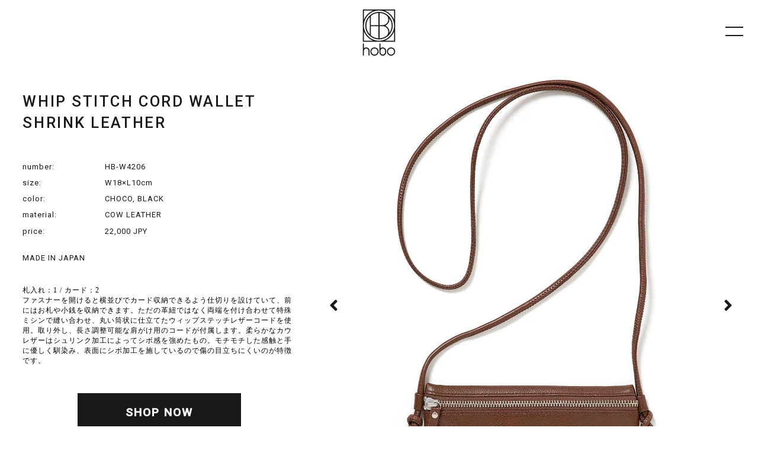

--- FILE ---
content_type: text/html; charset=UTF-8
request_url: https://thathobo.com/whip-stitch-cord-wallet-shrink-leather/
body_size: 7916
content:
<!doctype html>
<html lang="ja">
<head>
	<meta charset="UTF-8" />
	<meta name="viewport" content="width=device-width,initial-scale=1.0,minimum-scale=1.0">
	<meta name="keywords" content="hobo , ホーボー , HOBO , bag , BAG , バッグ , vendor , ベンダー , 中目黒">
	<meta name="description" content="バッグをはじめとする実用的なイクイップメント(装備)と、ブレスレットやリングに代表される装飾的アクセサリー(装身具)。hobo は、相反する二つの性格を併せ持つ東京発のブランドです。">

	<meta name="msapplication-TileColor" content="#ffffff">
	<meta name="msapplication-TileImage" content="https://thathobo.com/wpnew/wp-content/themes/hobo/img/favicons/mstile-144x144.png">
	<link rel="shortcut icon" type="image/vnd.microsoft.icon" href="https://thathobo.com/wpnew/wp-content/themes/hobo/img/favicons/favicon.ico">
	<link rel="icon" type="image/vnd.microsoft.icon" href="https://thathobo.com/wpnew/wp-content/themes/hobo/img/favicons/favicon.ico">
	<link rel="apple-touch-icon" sizes="57x57" href="https://thathobo.com/wpnew/wp-content/themes/hobo/img/favicons/apple-touch-icon-57x57.png">
	<link rel="apple-touch-icon" sizes="60x60" href="https://thathobo.com/wpnew/wp-content/themes/hobo/img/favicons/apple-touch-icon-60x60.png">
	<link rel="apple-touch-icon" sizes="72x72" href="https://thathobo.com/wpnew/wp-content/themes/hobo/img/favicons/apple-touch-icon-72x72.png">
	<link rel="apple-touch-icon" sizes="76x76" href="https://thathobo.com/wpnew/wp-content/themes/hobo/img/favicons/apple-touch-icon-76x76.png">
	<link rel="apple-touch-icon" sizes="114x114" href="https://thathobo.com/wpnew/wp-content/themes/hobo/img/favicons/apple-touch-icon-114x114.png">
	<link rel="apple-touch-icon" sizes="120x120" href="https://thathobo.com/wpnew/wp-content/themes/hobo/img/favicons/apple-touch-icon-120x120.png">
	<link rel="apple-touch-icon" sizes="144x144" href="https://thathobo.com/wpnew/wp-content/themes/hobo/img/favicons/apple-touch-icon-144x144.png">
	<link rel="apple-touch-icon" sizes="152x152" href="https://thathobo.com/wpnew/wp-content/themes/hobo/img/favicons/apple-touch-icon-152x152.png">
	<link rel="apple-touch-icon" sizes="180x180" href="https://thathobo.com/wpnew/wp-content/themes/hobo/img/favicons/apple-touch-icon-180x180.png">
	<link rel="icon" type="image/png" sizes="36x36" href="https://thathobo.com/wpnew/wp-content/themes/hobo/img/favicons/android-chrome-36x36.png">
	<link rel="icon" type="image/png" sizes="48x48" href="https://thathobo.com/wpnew/wp-content/themes/hobo/img/favicons/android-chrome-48x48.png">
	<link rel="icon" type="image/png" sizes="72x72" href="https://thathobo.com/wpnew/wp-content/themes/hobo/img/favicons/android-chrome-72x72.png">
	<link rel="icon" type="image/png" sizes="96x96" href="https://thathobo.com/wpnew/wp-content/themes/hobo/img/favicons/android-chrome-96x96.png">
	<link rel="icon" type="image/png" sizes="128x128" href="https://thathobo.com/wpnew/wp-content/themes/hobo/img/favicons/android-chrome-128x128.png">
	<link rel="icon" type="image/png" sizes="144x144" href="https://thathobo.com/wpnew/wp-content/themes/hobo/img/favicons/android-chrome-144x144.png">
	<link rel="icon" type="image/png" sizes="152x152" href="https://thathobo.com/wpnew/wp-content/themes/hobo/img/favicons/android-chrome-152x152.png">
	<link rel="icon" type="image/png" sizes="192x192" href="https://thathobo.com/wpnew/wp-content/themes/hobo/img/favicons/android-chrome-192x192.png">
	<link rel="icon" type="image/png" sizes="256x256" href="https://thathobo.com/wpnew/wp-content/themes/hobo/img/favicons/android-chrome-256x256.png">
	<link rel="icon" type="image/png" sizes="384x384" href="https://thathobo.com/wpnew/wp-content/themes/hobo/img/favicons/android-chrome-384x384.png">
	<link rel="icon" type="image/png" sizes="512x512" href="https://thathobo.com/wpnew/wp-content/themes/hobo/img/favicons/android-chrome-512x512.png">
	<link rel="icon" type="image/png" sizes="36x36" href="https://thathobo.com/wpnew/wp-content/themes/hobo/img/favicons/icon-36x36.png">
	<link rel="icon" type="image/png" sizes="48x48" href="https://thathobo.com/wpnew/wp-content/themes/hobo/img/favicons/icon-48x48.png">
	<link rel="icon" type="image/png" sizes="72x72" href="https://thathobo.com/wpnew/wp-content/themes/hobo/img/favicons/icon-72x72.png">
	<link rel="icon" type="image/png" sizes="96x96" href="https://thathobo.com/wpnew/wp-content/themes/hobo/img/favicons/icon-96x96.png">
	<link rel="icon" type="image/png" sizes="128x128" href="https://thathobo.com/wpnew/wp-content/themes/hobo/img/favicons/icon-128x128.png">
	<link rel="icon" type="image/png" sizes="144x144" href="https://thathobo.com/wpnew/wp-content/themes/hobo/img/favicons/icon-144x144.png">
	<link rel="icon" type="image/png" sizes="152x152" href="https://thathobo.com/wpnew/wp-content/themes/hobo/img/favicons/icon-152x152.png">
	<link rel="icon" type="image/png" sizes="160x160" href="https://thathobo.com/wpnew/wp-content/themes/hobo/img/favicons/icon-160x160.png">
	<link rel="icon" type="image/png" sizes="192x192" href="https://thathobo.com/wpnew/wp-content/themes/hobo/img/favicons/icon-192x192.png">
	<link rel="icon" type="image/png" sizes="196x196" href="https://thathobo.com/wpnew/wp-content/themes/hobo/img/favicons/icon-196x196.png">
	<link rel="icon" type="image/png" sizes="256x256" href="https://thathobo.com/wpnew/wp-content/themes/hobo/img/favicons/icon-256x256.png">
	<link rel="icon" type="image/png" sizes="384x384" href="https://thathobo.com/wpnew/wp-content/themes/hobo/img/favicons/icon-384x384.png">
	<link rel="icon" type="image/png" sizes="512x512" href="https://thathobo.com/wpnew/wp-content/themes/hobo/img/favicons/icon-512x512.png">
	<link rel="icon" type="image/png" sizes="16x16" href="https://thathobo.com/wpnew/wp-content/themes/hobo/img/favicons/icon-16x16.png">
	<link rel="icon" type="image/png" sizes="24x24" href="https://thathobo.com/wpnew/wp-content/themes/hobo/img/favicons/icon-24x24.png">
	<link rel="icon" type="image/png" sizes="32x32" href="https://thathobo.com/wpnew/wp-content/themes/hobo/img/favicons/icon-32x32.png">

	<link rel="stylesheet" type="text/css" href="https://thathobo.com/wpnew/wp-content/themes/hobo/css/normalize.css" />
	<link rel="stylesheet" href="https://use.fontawesome.com/releases/v5.3.1/css/all.css" integrity="sha384-mzrmE5qonljUremFsqc01SB46JvROS7bZs3IO2EmfFsd15uHvIt+Y8vEf7N7fWAU" crossorigin="anonymous">
	<link rel="stylesheet" type="text/css" href="https://thathobo.com/wpnew/wp-content/themes/hobo/css/component.css" />
	<link rel="stylesheet" href="https://thathobo.com/wpnew/wp-content/themes/hobo/js/lib/anime/css/animsition.min.css">
	<link rel="stylesheet" href="https://thathobo.com/wpnew/wp-content/themes/hobo/style.css?1748615525" type="text/css" />

	<script src="https://ajax.googleapis.com/ajax/libs/jquery/1.12.4/jquery.min.js"></script>
	<script type="text/javascript" src="https://thathobo.com/wpnew/wp-content/themes/hobo/js/scrolltopcontrol.js"></script>
	<script type="text/javascript" src="https://thathobo.com/wpnew/wp-content/themes/hobo/js/jquery.tile.min.js"></script>

	<script type="text/javascript" src="https://thathobo.com/wpnew/wp-content/themes/hobo/js/imagesloaded.pkgd.min.js"></script>
	<script src="https://thathobo.com/wpnew/wp-content/themes/hobo/js/lib/anime/js/animsition.min.js"></script>
	<script type="text/javascript">
	$(function(){
		$(".animsition").animsition({
		inClass:'fade-in',
		outClass:'fade-out',
		inDuration:1500,
		outDuration:800,
		linkElement:'.animsition-link',
		loading:true,
		loadingParentElement:'body',
		loadingClass:'animsition-loading',
		unSupportCss:[ 'animation-duration','-webkit-animation-duration','-o-animation-duration'],
		overlay:false,
		overlayClass:'animsition-overlay-slide',
		overlayParentElement:'body'
		});
	});
	</script>
	<title>WHIP STITCH CORD WALLET SHRINK LEATHER | hobo</title>
<link href="https://thathobo.com/wpnew/wp-content/themes/hobo/js/bxslider/jquery.bxslider.css" rel="stylesheet">
<script src="https://thathobo.com/wpnew/wp-content/themes/hobo/js/bxslider/jquery.bxslider.min.js"></script>
<script type="text/javascript">
	$(window).on("load", function(){
		var sliderImg = $('.bxslider li').length;
		if(sliderImg > 1){
			$('.bxslider').bxSlider({
				mode: 'horizontal',
				pager: false,
			});
		}
	});
	$(window).on("load , resize , ready", function(){
		var w = $(window).width();
		var h = $(window).height();
		var eximg2020 = $("#hobo_main_product_exclusive_2020 img").height();
		$extxt2020 = $("#hobo_main_product_exclusive_2020 .hobo_main_product_txt_2020");
		var extxthi2020 = $("#hobo_main_product_exclusive_2020 .hobo_main_product_txt_2020").height();
		$extxt2020.css({'top' : (eximg2020 - extxthi2020)/2 + 'px' });
	});
</script>
	<meta name='robots' content='max-image-preview:large' />
<link rel="alternate" type="application/rss+xml" title="hobo &raquo; WHIP STITCH CORD WALLET SHRINK LEATHER のコメントのフィード" href="https://thathobo.com/whip-stitch-cord-wallet-shrink-leather/feed/" />
<link rel="alternate" title="oEmbed (JSON)" type="application/json+oembed" href="https://thathobo.com/wp-json/oembed/1.0/embed?url=https%3A%2F%2Fthathobo.com%2Fwhip-stitch-cord-wallet-shrink-leather%2F" />
<link rel="alternate" title="oEmbed (XML)" type="text/xml+oembed" href="https://thathobo.com/wp-json/oembed/1.0/embed?url=https%3A%2F%2Fthathobo.com%2Fwhip-stitch-cord-wallet-shrink-leather%2F&#038;format=xml" />
<style id='wp-img-auto-sizes-contain-inline-css' type='text/css'>
img:is([sizes=auto i],[sizes^="auto," i]){contain-intrinsic-size:3000px 1500px}
/*# sourceURL=wp-img-auto-sizes-contain-inline-css */
</style>
<style id='wp-emoji-styles-inline-css' type='text/css'>

	img.wp-smiley, img.emoji {
		display: inline !important;
		border: none !important;
		box-shadow: none !important;
		height: 1em !important;
		width: 1em !important;
		margin: 0 0.07em !important;
		vertical-align: -0.1em !important;
		background: none !important;
		padding: 0 !important;
	}
/*# sourceURL=wp-emoji-styles-inline-css */
</style>
<style id='wp-block-library-inline-css' type='text/css'>
:root{--wp-block-synced-color:#7a00df;--wp-block-synced-color--rgb:122,0,223;--wp-bound-block-color:var(--wp-block-synced-color);--wp-editor-canvas-background:#ddd;--wp-admin-theme-color:#007cba;--wp-admin-theme-color--rgb:0,124,186;--wp-admin-theme-color-darker-10:#006ba1;--wp-admin-theme-color-darker-10--rgb:0,107,160.5;--wp-admin-theme-color-darker-20:#005a87;--wp-admin-theme-color-darker-20--rgb:0,90,135;--wp-admin-border-width-focus:2px}@media (min-resolution:192dpi){:root{--wp-admin-border-width-focus:1.5px}}.wp-element-button{cursor:pointer}:root .has-very-light-gray-background-color{background-color:#eee}:root .has-very-dark-gray-background-color{background-color:#313131}:root .has-very-light-gray-color{color:#eee}:root .has-very-dark-gray-color{color:#313131}:root .has-vivid-green-cyan-to-vivid-cyan-blue-gradient-background{background:linear-gradient(135deg,#00d084,#0693e3)}:root .has-purple-crush-gradient-background{background:linear-gradient(135deg,#34e2e4,#4721fb 50%,#ab1dfe)}:root .has-hazy-dawn-gradient-background{background:linear-gradient(135deg,#faaca8,#dad0ec)}:root .has-subdued-olive-gradient-background{background:linear-gradient(135deg,#fafae1,#67a671)}:root .has-atomic-cream-gradient-background{background:linear-gradient(135deg,#fdd79a,#004a59)}:root .has-nightshade-gradient-background{background:linear-gradient(135deg,#330968,#31cdcf)}:root .has-midnight-gradient-background{background:linear-gradient(135deg,#020381,#2874fc)}:root{--wp--preset--font-size--normal:16px;--wp--preset--font-size--huge:42px}.has-regular-font-size{font-size:1em}.has-larger-font-size{font-size:2.625em}.has-normal-font-size{font-size:var(--wp--preset--font-size--normal)}.has-huge-font-size{font-size:var(--wp--preset--font-size--huge)}.has-text-align-center{text-align:center}.has-text-align-left{text-align:left}.has-text-align-right{text-align:right}.has-fit-text{white-space:nowrap!important}#end-resizable-editor-section{display:none}.aligncenter{clear:both}.items-justified-left{justify-content:flex-start}.items-justified-center{justify-content:center}.items-justified-right{justify-content:flex-end}.items-justified-space-between{justify-content:space-between}.screen-reader-text{border:0;clip-path:inset(50%);height:1px;margin:-1px;overflow:hidden;padding:0;position:absolute;width:1px;word-wrap:normal!important}.screen-reader-text:focus{background-color:#ddd;clip-path:none;color:#444;display:block;font-size:1em;height:auto;left:5px;line-height:normal;padding:15px 23px 14px;text-decoration:none;top:5px;width:auto;z-index:100000}html :where(.has-border-color){border-style:solid}html :where([style*=border-top-color]){border-top-style:solid}html :where([style*=border-right-color]){border-right-style:solid}html :where([style*=border-bottom-color]){border-bottom-style:solid}html :where([style*=border-left-color]){border-left-style:solid}html :where([style*=border-width]){border-style:solid}html :where([style*=border-top-width]){border-top-style:solid}html :where([style*=border-right-width]){border-right-style:solid}html :where([style*=border-bottom-width]){border-bottom-style:solid}html :where([style*=border-left-width]){border-left-style:solid}html :where(img[class*=wp-image-]){height:auto;max-width:100%}:where(figure){margin:0 0 1em}html :where(.is-position-sticky){--wp-admin--admin-bar--position-offset:var(--wp-admin--admin-bar--height,0px)}@media screen and (max-width:600px){html :where(.is-position-sticky){--wp-admin--admin-bar--position-offset:0px}}

/*# sourceURL=wp-block-library-inline-css */
</style>
<style id='classic-theme-styles-inline-css' type='text/css'>
/*! This file is auto-generated */
.wp-block-button__link{color:#fff;background-color:#32373c;border-radius:9999px;box-shadow:none;text-decoration:none;padding:calc(.667em + 2px) calc(1.333em + 2px);font-size:1.125em}.wp-block-file__button{background:#32373c;color:#fff;text-decoration:none}
/*# sourceURL=/wp-includes/css/classic-themes.min.css */
</style>
<link rel='stylesheet' id='contact-form-7-css' href='https://thathobo.com/wpnew/wp-content/plugins/contact-form-7/includes/css/styles.css?ver=6.1.4' type='text/css' media='all' />
<link rel="https://api.w.org/" href="https://thathobo.com/wp-json/" /><link rel="alternate" title="JSON" type="application/json" href="https://thathobo.com/wp-json/wp/v2/posts/5897" /><link rel="EditURI" type="application/rsd+xml" title="RSD" href="https://thathobo.com/wpnew/xmlrpc.php?rsd" />
<meta name="generator" content="WordPress 6.9" />
<link rel="canonical" href="https://thathobo.com/whip-stitch-cord-wallet-shrink-leather/" />
<link rel='shortlink' href='https://thathobo.com/?p=5897' />
</head>
<body>
<article id="allContentsWrapper" class="clearfix">
	<link rel="stylesheet" type="text/css" href="https://thathobo.com/wpnew/wp-content/themes/hobo/css/2020.css" />
<script>
(function($) {
	$(function () {
		$('#hobo_menu_toggle').on('click', function() {
			$('body').toggleClass('open');
		});
	});
$(function(){
	$('.hobo_menu_accordion p').click(function(){
		$(this).next('.hobo_menu_accordion .hobo_menu_inner').slideToggle();
		$('.hobo_menu_accordion p').not($(this)).next('.hobo_menu_accordion .hobo_menu_inner').slideUp();
	});
});
})(jQuery);
</script>
<div class="menuWrapper clearfix">
<header>
<article id="hobo_menu">
	<h1 class="logos">
		<a href="https://thathobo.com" class="logoimg">
			<img src="https://thathobo.com/wpnew/wp-content/themes/hobo/img/logo2021.svg" alt="hobo" id="logoimg2021" />
		</a>
	</h1>

	<div id="hobo_menu_toggle">
		<div class="hobo_menu_toggle2021">
			<span></span>
			<span></span>
		</div>
	</div>

	<div id="hobo_menu_gloval">
		<nav>
			<ul>
				<li><a href="https://thathobo.com/about/">ABOUT</a></li>
				<li><a href="https://thathobo.com/topics/">TOPICS</a></li>
				<li><a href="https://thathobo.com/fullcollection/">FULL COLLECTION</a></li>
				<li class="hobo_menu_accordion">
					<p>BAGS</p>
					<ul class="hobo_menu_inner">
						<li><a href="https://thathobo.com/bags/pigsuede/">PIG SUEDE</a></li>
						<li><a href="https://thathobo.com/bags/deerleather/">DEER LEATHER</a></li>
						<li><a href="https://thathobo.com/bags/nylonoxfordonibegiedyed/">NYLON OXFORD ONIBEGIE DYED</a></li>
						<li><a href="https://thathobo.com/bags/nylonoxfordcordura/">NYLON OXFORD CORDURA</a></li>
						<li><a href="https://thathobo.com/bags/nylonripstop/">NYLON RIPSTOP</a></li>
						<li><a href="https://thathobo.com/bags/cottonduckcanvas/">COTTON DUCK CANVAS</a></li>
					</ul>
				</li>
				<li class="hobo_menu_accordion">
					<p>ACCESSORIES</p>
					<ul class="hobo_menu_inner">
						<li><a href="https://thathobo.com/accessories/">ACCESSORIES</a></li>
						<li><a href="https://thathobo.com/wallets/">WALLETS</a></li>
						<li><a href="https://thathobo.com/footwear/">FOOTWEAR</a></li>
						<li><a href="https://thathobo.com/others/">OTHERS</a></li>
					</ul>
				</li>
				<li><a href="https://thathobo.com/apparel/">APPAREL</a></li>
				<li><a href="https://thathobo.com/collaboration/">COLLABORATION</a></li>
				<li class="hobo_menu_accordion">
					<p>ARCHIVE</p>
					<ul class="hobo_menu_inner">
						<li><a href="https://thathobo.com/archive/autumnwinter2025/">AUTUMN / WINTER 25 COLLECTION</a></li>
						<li><a href="https://thathobo.com/archive/springsummer2025/">SPRING / SUMMER 25 COLLECTION</a></li>
						<li><a href="https://thathobo.com/archive/autumnwinter2024/">AUTUMN / WINTER 24 COLLECTION</a></li>
						<li><a href="https://thathobo.com/archive/winter23spring24/">WINTER HOLIDAY23 - SPRING24 COLLECTION</a></li>
						<li><a href="https://thathobo.com/archive/autumn23/">AUTUMN23 COLLECTION</a></li>
						<li><a href="https://thathobo.com/archive/summer23/">SUMMER23 COLLECTION</a></li>
						<li><a href="https://thathobo.com/archive/spring23/">SPRING23 COLLECTION</a></li>
						<li><a href="https://thathobo.com/archive/autumn22/">AUTUMN22 COLLECTION</a></li>
						<li><a href="https://thathobo.com/archive/summer22/">SUMMER22 COLLECTION</a></li>
						<li><a href="https://thathobo.com/archive/spring22/">SPRING22 COLLECTION</a></li>
						<li><a href="https://thathobo.com/archive/winter21/">WINTER21 COLLECTION</a></li>
						<li><a href="https://thathobo.com/archive/autumn21/">AUTMUN21 COLLECTION</a></li>
						<li><a href="https://thathobo.com/archive/ss21/">SS21 COLLECTION</a></li>
						<li><a href="https://thathobo.com/archive/aw20/">AW20 COLLECTION</a></li>
						<li><a href="https://thathobo.com/archive/ss20/">SS20 COLLECTION</a></li>
					</ul>
				</li>
				<li><a href="https://thathobo.com/stockist/">STOCKIST</a></li>
				<li><a href="mailto:service@thathobo.com">CONTACT</a></li>
			</ul>
		</nav>
	</div>
</article>
</header>
</div><article id="contentWrapper" class="animsition clearfix">
	<section id="hobo_product_detail" class="clearfix">
				<section id="hobo_product_detail_img">
			<ul class="bxslider">
								<li><img src="https://thathobo.com/wpnew/wp-content/uploads/2023/09/HB-W4206_01.jpg" /></li>
								<li><img src="https://thathobo.com/wpnew/wp-content/uploads/2023/09/HB-W4206_02.jpg" /></li>
								<li><img src="https://thathobo.com/wpnew/wp-content/uploads/2023/09/HB-W4206_03.jpg" /></li>
								<li><img src="https://thathobo.com/wpnew/wp-content/uploads/2023/09/HB-W4206_04.jpg" /></li>
								<li><img src="https://thathobo.com/wpnew/wp-content/uploads/2023/09/HB-W4206_05.jpg" /></li>
							</ul>
		</section>
		<section id="hobo_product_detail_txt">
			<h1>WHIP STITCH CORD WALLET SHRINK LEATHER</h1>
			<dl class="clearfix">
				<dt>number:</dt><dd>HB-W4206</dd>
				<dt>size:</dt><dd>W18×L10cm</dd>
				<dt>color:</dt><dd>CHOCO, BLACK</dd>
				<dt>material:</dt><dd>COW LEATHER</dd>
				<dt>price:</dt><dd>22,000 JPY</dd>
			</dl>
			<p>MADE IN JAPAN</p>
			<p class="hobo_product_detail_txt_txt"><p class="p1" style="margin: 0px; font-variant-numeric: normal; font-variant-east-asian: normal; font-variant-alternates: normal; font-kerning: auto; font-optical-sizing: auto; font-feature-settings: normal; font-variation-settings: normal; font-stretch: normal; font-size: 12px; line-height: normal; font-family: 'Hiragino Sans'; color: #000000;"><span class="s1" style="font-kerning: none;">札入れ：1 / カード：2</span></p>
<p class="p1" style="margin: 0px; font-variant-numeric: normal; font-variant-east-asian: normal; font-variant-alternates: normal; font-kerning: auto; font-optical-sizing: auto; font-feature-settings: normal; font-variation-settings: normal; font-stretch: normal; font-size: 12px; line-height: normal; font-family: 'Hiragino Sans'; color: #000000;"><span class="s1" style="font-kerning: none;">ファスナーを開けると横並びでカード収納できるよう仕切りを設けていて、前にはお札や小銭を収納できます。ただの革紐ではなく両端を付け合わせて特殊ミシンで縫い合わせ、丸い筒状に仕立てたウィップステッチレザーコードを使用。取り外し、長さ調整可能な肩がけ用のコードが付属します。柔らかなカウレザーはシュリンク加工によってシボ感を強めたもの。モチモチした感触と手に優しく馴染み、表面にシボ加工を施しているので傷の目立ちにくいのが特徴です。</span></p>
</p>
							<a href="https://coverchord.com/products/VHB-W4206" target="_blank">SHOP NOW</a>
					</section>
			</section>
		<h1 class="hobo_title_2020">Other WALLETS</h1>
	<section id="hobo_product_all_list">
	<ul class="clearfix">
				<li>
			<a href="https://thathobo.com/compact-wallet-horse-leather-2/">
			<img width="1200" height="1500" src="https://thathobo.com/wpnew/wp-content/uploads/2025/12/HB-W4701_DK_BROWN_01_jpg.jpg" class="attachment-post-thumbnail size-post-thumbnail wp-post-image" alt="" decoding="async" loading="lazy" srcset="https://thathobo.com/wpnew/wp-content/uploads/2025/12/HB-W4701_DK_BROWN_01_jpg.jpg 1200w, https://thathobo.com/wpnew/wp-content/uploads/2025/12/HB-W4701_DK_BROWN_01_jpg-240x300.jpg 240w, https://thathobo.com/wpnew/wp-content/uploads/2025/12/HB-W4701_DK_BROWN_01_jpg-819x1024.jpg 819w, https://thathobo.com/wpnew/wp-content/uploads/2025/12/HB-W4701_DK_BROWN_01_jpg-768x960.jpg 768w" sizes="auto, (max-width: 1200px) 100vw, 1200px" />				<dl class="hobo_product_all_title">
					<dt>COMPACT WALLET HORSE LEATHER</dt>
					<dd>24,000 JPY</dd>
				</dl>
			</a>
		</li>
				<li>
			<a href="https://thathobo.com/partition-zip-mini-pouch-horse-leather-2/">
			<img width="1200" height="1500" src="https://thathobo.com/wpnew/wp-content/uploads/2025/12/HB-W4702_BLACK_01.jpg" class="attachment-post-thumbnail size-post-thumbnail wp-post-image" alt="" decoding="async" loading="lazy" srcset="https://thathobo.com/wpnew/wp-content/uploads/2025/12/HB-W4702_BLACK_01.jpg 1200w, https://thathobo.com/wpnew/wp-content/uploads/2025/12/HB-W4702_BLACK_01-240x300.jpg 240w, https://thathobo.com/wpnew/wp-content/uploads/2025/12/HB-W4702_BLACK_01-819x1024.jpg 819w, https://thathobo.com/wpnew/wp-content/uploads/2025/12/HB-W4702_BLACK_01-768x960.jpg 768w" sizes="auto, (max-width: 1200px) 100vw, 1200px" />				<dl class="hobo_product_all_title">
					<dt>PARTITION ZIP MINI POUCH HORSE LEATHER</dt>
					<dd>18,000 JPY</dd>
				</dl>
			</a>
		</li>
				<li>
			<a href="https://thathobo.com/biford-wallet-horse-leather-2/">
			<img width="1200" height="1500" src="https://thathobo.com/wpnew/wp-content/uploads/2025/12/HB-W4703_TAUPE_01.jpg" class="attachment-post-thumbnail size-post-thumbnail wp-post-image" alt="" decoding="async" loading="lazy" srcset="https://thathobo.com/wpnew/wp-content/uploads/2025/12/HB-W4703_TAUPE_01.jpg 1200w, https://thathobo.com/wpnew/wp-content/uploads/2025/12/HB-W4703_TAUPE_01-240x300.jpg 240w, https://thathobo.com/wpnew/wp-content/uploads/2025/12/HB-W4703_TAUPE_01-819x1024.jpg 819w, https://thathobo.com/wpnew/wp-content/uploads/2025/12/HB-W4703_TAUPE_01-768x960.jpg 768w" sizes="auto, (max-width: 1200px) 100vw, 1200px" />				<dl class="hobo_product_all_title">
					<dt>BIFORD WALLET HORSE LEATHER</dt>
					<dd>31,000 JPY</dd>
				</dl>
			</a>
		</li>
				<li>
			<a href="https://thathobo.com/biford-wallet-horse-leather-3/">
			<img width="1200" height="1500" src="https://thathobo.com/wpnew/wp-content/uploads/2025/12/HB-W4704_COYOTE_01.jpg" class="attachment-post-thumbnail size-post-thumbnail wp-post-image" alt="" decoding="async" loading="lazy" srcset="https://thathobo.com/wpnew/wp-content/uploads/2025/12/HB-W4704_COYOTE_01.jpg 1200w, https://thathobo.com/wpnew/wp-content/uploads/2025/12/HB-W4704_COYOTE_01-240x300.jpg 240w, https://thathobo.com/wpnew/wp-content/uploads/2025/12/HB-W4704_COYOTE_01-819x1024.jpg 819w, https://thathobo.com/wpnew/wp-content/uploads/2025/12/HB-W4704_COYOTE_01-768x960.jpg 768w" sizes="auto, (max-width: 1200px) 100vw, 1200px" />				<dl class="hobo_product_all_title">
					<dt>COMPACT WALLET X-PAC® NYLON</dt>
					<dd>9,000 JPY</dd>
				</dl>
			</a>
		</li>
			</ul>
	</section>

	<section id="hobo_category_footer_ss20">
		<ul class="clearfix">
			<li>
				<a href="https://thathobo.com/bags/pigsuede/">
				<img src="https://thathobo.com/wpnew/wp-content/themes/hobo/img/topproduct/ss26/PIG_SUEDE.jpg" alt="PIG SUEDE ピッグスエードシリーズ" />
				<dl>
					<dt>PIG SUEDE</dt>
					<dd>ピッグスエードシリーズ</dd>
				</dl>
				</a>
			</li>
			<li>
				<a href="https://thathobo.com/bags/deerleather/">
				<img src="https://thathobo.com/wpnew/wp-content/themes/hobo/img/topproduct/ss26/DEER_LEATHER.jpg" alt="DEER LEATHER ディアレザーシリーズ" />
				<dl>
					<dt>DEER LEATHER</dt>
					<dd>ディアレザーシリーズ</dd>
				</dl>
				</a>
			</li>
			<li>
				<a href="https://thathobo.com/bags/nylonoxfordonibegiedyed/">
				<img src="https://thathobo.com/wpnew/wp-content/themes/hobo/img/topproduct/ss26/NYLON_OXFORD_ONIBEGIE_DYED.jpg" alt="NYLON OXFORD ONIBEGIE DYED ナイロンオックスフォード オニベジダイシリーズ" />
				<dl>
					<dt>NYLON OXFORD ONIBEGIE DYED</dt>
					<dd>ナイロンオックスフォード オニベジダイシリーズ</dd>
				</dl>
				</a>
			</li>
			<li>
				<a href="https://thathobo.com/bags/nylonoxfordcodura/">
				<img src="https://thathobo.com/wpnew/wp-content/themes/hobo/img/topproduct/ss26/POLYESTER_OXFORD_CORDURA.jpg" alt="NYLON OXFORD CORDURA ナイロンオックスフォード コーデュラシリーズ" />
				<dl>
					<dt>NYLON OXFORD CORDURA</dt>
					<dd>ナイロンオックスフォード コーデュラシリーズ</dd>
				</dl>
				</a>
			</li>
			<li>
				<a href="https://thathobo.com/bags/nylonripstop/">
				<img src="https://thathobo.com/wpnew/wp-content/themes/hobo/img/topproduct/ss26/NYLON_RIPSTOP.jpg" alt="NYLON RIPSTOP ナイロンリップストップシリーズ" />
				<dl>
					<dt>NYLON RIPSTOP</dt>
					<dd>ナイロンリップストップシリーズ</dd>
				</dl>
				</a>
			</li>
			<li>
				<a href="https://thathobo.com/bags/cottonduckcanvas/">
				<img src="https://thathobo.com/wpnew/wp-content/themes/hobo/img/topproduct/ss26/DUCK_CANVAS.jpg" alt="COTTON DUCK CANVAS コットンダックキャンバスシリーズ" />
				<dl>
					<dt>COTTON DUCK CANVAS</dt>
					<dd>コットンダックキャンバスシリーズ</dd>
				</dl>
				</a>
			</li>
		</ul>
	</section>
	<section id="hobo_category_footer_aw24">
		<ul class="clearfix">
			<li>
				<a href="https://thathobo.com/accessories/">
				<img src="https://thathobo.com/wpnew/wp-content/themes/hobo/img/topproduct/aw25/ACCESSORIES.jpg" alt="ACCESSORIES アクセサリー" />
				<dl>
					<dt>ACCESSORIES</dt>
					<dd>アクセサリー</dd>
				</dl>
				</a>
			</li>
			<li>
				<a href="https://thathobo.com/wallets/">
				<img src="https://thathobo.com/wpnew/wp-content/themes/hobo/img/topproduct/aw25/WALLETS.jpg" alt="WALLETS ウォレット" />
				<dl>
					<dt>WALLETS</dt>
					<dd>ウォレット</dd>
				</dl>
				</a>
			</li>
			<li>
				<a href="https://thathobo.com/footwear/">
				<img src="https://thathobo.com/wpnew/wp-content/themes/hobo/img/topproduct/aw25/FOOTWEAR.jpg" alt="FOOTWEAR フットウェア" />
				<dl>
					<dt>FOOTWEAR</dt>
					<dd>フットウェア</dd>
				</dl>
				</a>
			</li>
			<li>
				<a href="https://thathobo.com/others/">
				<img src="https://thathobo.com/wpnew/wp-content/themes/hobo/img/topproduct/aw25/OTHERS.jpg" alt="OTHERS その他" />
				<dl>
					<dt>OTHERS</dt>
					<dd>その他</dd>
				</dl>
				</a>
			</li>
		</ul>
		<article id="foot21ssnewblock" class="clearfix">
			<section>
				<div id="hobo_main_product_exclusive_2020" class="clearfix">
					<a href="https://thathobo.com/apparel/">
						<img src="https://thathobo.com/wpnew/wp-content/themes/hobo/img/topproduct/aw25/WEAR.jpg" alt="APPAREL" />
						<div class="hobo_main_product_txt_2020">
							<dl class="clearfix">
								<dt>WEAR</dt>
								<dd>ウェアシリーズ</dd>
							</dl>
						</div>
					</a>
				</div>
			</section>
			<section>
				<div id="hobo_main_product_exclusive_2020" class="clearfix">
					<a href="https://thathobo.com/collaboration/">
						<img src="https://thathobo.com/wpnew/wp-content/themes/hobo/img/topproduct/ss25/COLLABORATION_BANNER.jpg" alt="COLLABORATION" />
						<div class="hobo_main_product_txt_2020">
							<dl class="clearfix">
								<dt>COLLABORATION</dt>
								<dd>コラボレーションシリーズ</dd>
							</dl>
						</div>
					</a>
				</div>
			</section>
		</article>
		<div class="hobo_main_product_btn">
			<a href="https://thathobo.com/fullcollection/">FULL PRODUCTS</a>
		</div>
	</section>

</article>

<!--footerここから--> 
<footer>
<script>
$(window).on("load , resize , ready", function(){
			$('#hobo_category_footer_ss20 li').tile();
	var w = $(window).width();
	var h = $(window).height();
	if(w > 767) {
		$('.hobo_footer_bottom li').tile();
	}else if(w < 767) {
		$(function() {
		  var $win = $(window),
		      $header = $('.hobo_footer_sp'),
		      headerHeight = $header.outerHeight(),
		      startPos = 0;
		
		  $win.on('load scroll', function() {
		    var value = $(this).scrollTop();
		    if ( value > startPos && value > headerHeight ) {
		      $header.css('bottom', '-' + headerHeight + 'px');
		    } else {
		      $header.css('bottom', '0');
		    }
		    startPos = value;
		  });
		});
	}
});
</script>
	<section class="hobo_footer_top clearfix">
		<ul>
			<li><a href="https://coverchord.com" target="_blank">SHOP</a></li>
			<li><a href="https://thathobo.com/stockist/">STOCKIST</a></li>
		</ul>
	</section>
	<section class="hobo_footer_bottom clearfix">
		<ul>
			<li class="hobo_footer_bottom_nl">
				<p>NEWS LETTER</p>
				<div id="hobo_footer_bottom_mm">
					
<div class="wpcf7 no-js" id="wpcf7-f6-o1" lang="ja" dir="ltr" data-wpcf7-id="6">
<div class="screen-reader-response"><p role="status" aria-live="polite" aria-atomic="true"></p> <ul></ul></div>
<form action="/whip-stitch-cord-wallet-shrink-leather/#wpcf7-f6-o1" method="post" class="wpcf7-form init" aria-label="コンタクトフォーム" novalidate="novalidate" data-status="init">
<fieldset class="hidden-fields-container"><input type="hidden" name="_wpcf7" value="6" /><input type="hidden" name="_wpcf7_version" value="6.1.4" /><input type="hidden" name="_wpcf7_locale" value="ja" /><input type="hidden" name="_wpcf7_unit_tag" value="wpcf7-f6-o1" /><input type="hidden" name="_wpcf7_container_post" value="0" /><input type="hidden" name="_wpcf7_posted_data_hash" value="" />
</fieldset>
<div class="mailarea">
	<p><span class="wpcf7-form-control-wrap" data-name="your-email"><input size="40" maxlength="400" class="wpcf7-form-control wpcf7-email wpcf7-validates-as-required wpcf7-text wpcf7-validates-as-email hobomail" aria-required="true" aria-invalid="false" placeholder="Enter Your E-Mail Address*" value="" type="email" name="your-email" /></span>
	</p>
</div>
<div class="button">
	<p><input class="wpcf7-form-control wpcf7-submit has-spinner submit" type="submit" value="SUBSCRIBE" />
	</p>
</div>
<div class="wpcf7-response-output" aria-hidden="true"></div>
</form>
</div>
				</div>
			</li>
			<li class="hobo_footer_bottom_contact_wrapper">
				<p>CONTACT</p>
				<a class="hobo_footer_bottom_contact" href="mailto:service@thathobo.com">service@thathobo.com</a>
			</li>
		</ul>
	</section>
	<section id="footerInnerSp22">
		<div class="sns">
			<ul>
				<li><a href="https://www.instagram.com/hobo_official/" target="_blank"><i class="fab fa-instagram"></i></a></li>
				<li><a href="https://www.facebook.com/hobo-833146506712270" target="_blank"><i class="fab fa-facebook-f"></i></a></li>
				<li><a href="https://twitter.com/hoboOfficial" target="_blank"><i class="fab fa-twitter"></i></a></li>
			</ul>
		</div>
		<p id="copyright">© 2024 HOBO All Rights Reserved.</p>
	</section>
</footer>
	<section class="hobo_footer_sp clearfix">
		<ul>
			<li><a href="https://coverchord.com" target="_blank">SHOP</a></li>
			<li><a href="https://thathobo.com/stockist/">STOCKIST</a></li>
			<li id="hobo_footer_sp_contact"><a href="mailto:service@thathobo.com">CONTACT</a></li>
		</ul>
	</section>
</article>
<!--footerここまで -->

<!-- Global site tag (gtag.js) - Google Analytics -->
<script async src="https://www.googletagmanager.com/gtag/js?id=UA-111173007-1"></script>
<script>
  window.dataLayer = window.dataLayer || [];
  function gtag(){dataLayer.push(arguments);}
  gtag('js', new Date());

  gtag('config', 'UA-111173007-1');
</script>

</body>
</html><!-- WP Fastest Cache file was created in 0.099 seconds, on 2025年12月28日 @ 10:15 AM -->

--- FILE ---
content_type: text/css
request_url: https://thathobo.com/wpnew/wp-content/themes/hobo/style.css?1748615525
body_size: 4819
content:
/*
Theme Name: hobo
*/
@import url('https://fonts.googleapis.com/css?family=Barlow:100,200,300,400,500,600,700,800,900&display=swap');
*{
	-webkit-box-sizing: border-box;
	-moz-box-sizing: border-box;
	box-sizing: border-box;
}
html{
	min-height: 100%;
	position: relative;
	padding:0;
	margin:0;
}
img{
	-webkit-transition: 0.6s;
	-moz-transition: 0.6s;
	transition: 0.6s;
	vertical-align: bottom;
	backface-visibility: hidden; 
	width:100%;
	height:100%;
}
title br{display:none;}
a{
	-webkit-transition: 0.6s;
	-moz-transition: 0.6s;
	transition: 0.6s;
	text-decoration: none;
	cursor:pointer;
	color:#191919;
	outline: none;
}
button:focus{
  outline: none;
}
.hover:hover , a img:hover{
	filter:alpha(opacity=60);
	-moz-opacity:0.6;
	opacity:0.6;
}
a:hover{
	text-decoration: none;
}
body {
	font-size:1.093vw;
	font-family: 'Barlow', "Helvetica Neue" , 'hiragino kaku gothic pro' , 'ヒラギノ角ゴ Pro W3' , "メイリオ" , sans-serif;
	line-height: 1.42857143;
	font-weight:400;
	color:#191919;
	background: #fff;
}

li{
	list-style: none;
}
ul , p{
	margin:0;
	padding:0;
}
#topcontrol i{
	font-size:24px;
	color:#191919;
}
/**********************************original*****************************/
#allContentsWrapper{
	width:100%;
	margin:0 auto;
	flex: 1;
}
#contentWrapper{
	width:100%;
	margin:0 auto;
	position:relative;
	height:100%;
	height:auto!important;
	min-height: 100%;
}
#hobo_main_img{
	width:100%;
	overflow: hidden;
}
#holidays{
	padding:3% 0;
}
/******************************* menu *******************************/
#hobo_menu_toggle {
	position: fixed;
	top: 30px;
	right: 25px;
	height: 30px;
	cursor: pointer;
}
#hobo_menu .logos a img{
	max-height:45px;
	text-align:center;
}
#hobo_menu_toggle > div {
	position: relative;
	width: 34px;
}
#hobo_menu_toggle span {
	width: 100%;
	height: 2px;
	left: 0;
	display: block;
	background: #191919;
	position: absolute;
	transition: transform 0.6s ease-in-out, top 0.5s ease;
}
#hobo_menu_toggle span:nth-child(1) {
	top: 0;
}
#hobo_menu_toggle span:nth-child(2) {
	top: 14px;
}
#hobo_menu_toggle:hover span:nth-child(1) {
	top: 4px;
}
#hobo_menu_toggle:hover span:nth-child(2) {
	top: 23px;
}

.open #hobo_menu_toggle span {
	background: #191919;
}
.open #hobo_menu_toggle span:nth-child(1) {
	top: 15px;
	transform: rotate(45deg);
}
.open #hobo_menu_toggle span:nth-child(2) {
	top: 15px;
	transform: rotate(-45deg);
}

/* z-index */
#hobo_menu_toggle {
	z-index: 1000;
}

#container {
	z-index: 900;
}

#hobo_menu_gloval {
	background: rgba(255, 255, 255, 0.7);
	color: #191919;
	position: fixed;
	top: 0;
	left: 0;
	right: 0;
	bottom: 0;
	z-index: 999;
	text-align: center;
	display: flex;
	visibility: hidden;
	flex-direction: column;
	justify-content: center;
	align-items: center;
	opacity: 0;
	transition: opacity 0.6s ease, visibility 0.6s ease;
}

#hobo_menu_gloval a,
#hobo_menu_gloval li{
	display: block;
	color: #191919;
	text-decoration: none;
	padding: 2px 0;
	transition: color 0.6s ease;
	font-size:2.734vw;
	font-weight:800;
	letter-spacing: 0.13em;
}
.hobo_menu_accordion p{
	cursor: pointer;
}
.hobo_menu_inner{
	display: none;
}
.hobo_menu_inner li a{
	font-size:1.171vw!important;
	padding: 2px 0;
}
#hobo_menu .logos a img#logoimg2021{
	max-height: 78px;
}
#hobo_menu_toggle div.hobo_menu_toggle2021{
	top:15px;
}
@media only screen and (min-width: 1281px) {
	#hobo_menu_gloval a,
	#hobo_menu_gloval li{
		font-size:35px;
		letter-spacing: 0.13em;
	}
	.hobo_menu_inner li a,{
		font-size:15px!important;
	}
}
#hobo_menu_gloval a:hover {
	color: #666;
}
#hobo_menu_gloval ul {
	list-style: none;
}
#hobo_menu_gloval ul li {
	opacity: 0;
	transform: translateX(200px);
	transition: transform 0.6s ease, opacity 0.2s ease;
}
#hobo_menu_gloval ul li:nth-child(2) {
	transition-delay: 0.15s;
}
#hobo_menu_gloval ul li:nth-child(3) {
	transition-delay: 0.3s;
}
#hobo_menu_gloval ul li:nth-child(4) {
	transition-delay: 0.45s;
}
#hobo_menu_gloval ul li:nth-child(5) {
	transition-delay: 0.6s;
}
#hobo_menu_gloval ul li:nth-child(6) {
	transition-delay: 0.75s;
}
#hobo_menu_gloval ul li:nth-child(7) {
	transition-delay: 0.9s;
}
#hobo_menu_gloval ul li:nth-child(8) {
	transition-delay: 1.05s;
}
#hobo_menu_gloval ul li:nth-child(9) {
	transition-delay: 1.2s;
}
#hobo_menu_gloval ul li:nth-child(10) {
	transition-delay: 1.35s;
}
#hobo_menu_gloval ul li:nth-child(11) {
	transition-delay: 1.5s;
}
#hobo_menu_gloval ul li:nth-child(12) {
	transition-delay: 1.65s;
}
#hobo_menu_gloval ul li:nth-child(13) {
	transition-delay: 1.8s;
}
#hobo_menu_gloval ul li:nth-child(14) {
	transition-delay: 1.95s;
}
#hobo_menu_gloval ul li:nth-child(15) {
	transition-delay: 2.1s;
}
#hobo_menu_gloval ul li:nth-child(16) {
	transition-delay: 2.25s;
}

/* open */
.open {
	overflow: hidden;
}
.open #hobo_menu_gloval {
	visibility: visible;
	opacity: 1;
}
.open #hobo_menu_gloval li {
	opacity: 1;
	transform: translateX(0);
	transition: transform 1s ease, opacity 0.9s ease;
}
/******************************* top product *******************************/
h1.hobo_title{
	width:36%;
	margin:0 auto;
	text-align:center;
	font-size:2.4vw;
	letter-spacing: 0.1em;
	background:#7a8862;
	color:#fff;
	padding:6% 0 2%;
}
#hobo_main_product h2,
#hobo_category_footer h2,
#hobo_category_footer_aw24 h2,
#hobo_category_footer_ss20 h2{
	font-size:3vw;
	letter-spacing: 0.1em;
	text-align:center;
	padding:6% 0;
}
#hobo_main_product h2 span{
	font-size:1.171vw;
	letter-spacing: 0;
	font-weight:400;
	display:block;
	padding-top:1%;
}
#hobo_main_product h2 span br{
	display:none;
}
#hobo_main_product li{
	width:50%;
	float:left;
}
#hobo_main_product li dl{
	padding:3% 0 5%;
	text-align:center;
	font-weight:800;
}
#hobo_main_product li dt{
	margin:0;
	padding:0;
	font-size:3vw;
	letter-spacing: 0.08em;
}
#hobo_main_product li dd{
	margin:0;
	padding:0;
	font-size:1.171vw;
}
.hobo_main_product_btn{
	text-align:center;
}
.hobo_main_product_btn a{
	font-size:3.75vw;
	line-height:3.75vw;
	font-weight:800;
	letter-spacing: 0.08em;
	padding-bottom:1px;
	margin:8% 0;
	border-bottom:solid 4px #191919;
	display:inline-block;
}
#hobo_main_product_exclusive img{
	width:50%;
	float:left;
}
#hobo_main_product_exclusive .hobo_main_product_txt{
	width:50%;
	text-align:center;
	font-weight:800;
	float:left;
}
#hobo_main_product_exclusive .hobo_main_product_txt dt{
	margin:0;
	padding:0;
	font-size:3vw;
	letter-spacing: 0.08em;
}
#hobo_main_product_exclusive .hobo_main_product_txt dd{
	margin:0;
	padding:0;
	font-size:1.171vw;
}
#hobo_main_topics{
	padding:0;
}
#hobo_main_topics img{
	width:50%;
	float:left;
}
#hobo_main_topics .hobo_main_product_txt{
	width:50%;
	text-align:center;
	font-weight:800;
	float:left;
}
#hobo_main_topics .hobo_main_product_txt dt{
	margin:0;
	padding:0;
	font-size:3vw;
	letter-spacing: 0.08em;
}
#hobo_main_topics .hobo_main_product_txt dd{
	margin:0;
	padding:0;
	font-size:1.171vw;
}
#foot21ssnewblock{padding-top:0;}
#foot21ssnewblock section{
	width:50%;
	float:left;
}
@media only screen and (min-width: 1281px) {
	h1.hobo_title,
	.hobo_main_product_btn a{
		font-size:48px;
	}
	#hobo_main_product h2,
	#hobo_main_product li dt,
	#hobo_main_product_exclusive .hobo_main_product_txt dt,
	#hobo_main_topics .hobo_main_product_txt dt{
		font-size:40px;
	}
	#hobo_main_product h2 span,
	#hobo_main_product li dd,
	#hobo_main_product_exclusive .hobo_main_product_txt dd,
	#hobo_main_topics .hobo_main_product_txt dd{
		font-size:15px;
	}
}
/******************************* all products *******************************/
#hobo_product_all_list{
	padding:0 0 5%;
}
#hobo_product_all_list li{
	width :25%;
	width :-webkit-calc(100% / 4);
	width : calc(100% / 4);
	float:left;
}
#hobo_product_all_list li img{
	object-fit: cover;
	width:100%;
	aspect-ratio: 4/5;
}
#hobo_product_all_list li a:hover .hobo_product_all_title{
	opacity: 1!important;
}
#hobo_product_all_list li a{
	display: block;
	position: relative;
	opacity: 1!important;
}
.hobo_product_all_title{
	position: absolute;
	width: 100%;
	height: 100%;
	top: 0;
	opacity: 0;
	background-color: rgba(255, 255, 255, 0.7);
	-webkit-transition: 0.4s;
	-moz-transition: 0.4s;
	transition: 0.4s;
	text-decoration: none;
	z-index:100;
	padding:0 10%;
}
.hobo_product_all_title dt{
	font-size:1.562vw;
	letter-spacing:1px;
	padding:50% 0 0;
	font-weight:700;
	margin:0;
}
.hobo_product_all_title dd{
	font-size:1.015vw;
	padding:3% 0 0;
	margin:0;
}
@media only screen and (min-width: 1281px) {
	.hobo_product_all_title dt,
	#hobo_category_footer li dt,
	#hobo_category_footer_aw24 li dt,
	#hobo_category_footer_ss20 li dt{
		font-size:20px;
	}
	.hobo_product_all_title dd,
	#hobo_category_footer li dd,
	#hobo_category_footer_aw24 li dd,
	#hobo_category_footer_ss20 li dt{
		font-size:13px;
	}
}
/******************************* category *******************************/
.hobo_cat_discription{
	width:70%;
	margin:0 auto;
	font-size:1.093vw;
	letter-spacing:1px;
	line-height:2;
	font-weight:600;
	padding:3% 3.5%;
	color:#7a8862;
	border:#7a8862 solid 2px;
}
.hobo_category_img{
	width:100%;
}
#hobo_category_footer li{
	width :25%;
	width :-webkit-calc(100% / 4);
	width : calc(100% / 4);
	float:left;
	text-align:center;
}
#hobo_category_footer_aw24 li{
	width :33.3333%;
	width :-webkit-calc(100% / 3);
	width : calc(100% / 3);
	float:left;
	text-align:center;
}

#hobo_category_footer li dl,
#hobo_category_footer_aw24 li dl{
	padding:3% 0 5%;
}
#hobo_category_footer li dt,
#hobo_category_footer_aw24 li dt{
	margin:0;
	padding:0;
	font-size:1.562vw;
	letter-spacing:1px;
	font-weight:700;
}
#hobo_category_footer li dd,
#hobo_category_footer_aw24 li dd{
	margin:0;
	padding:1% 0 0;
	font-size:0.8vw;
	font-weight:600;
}

#hobo_category_footer_ss20 li{
	width :33.3333%;
	width :-webkit-calc(100% / 3);
	width : calc(100% / 3);
	float:left;
	text-align:center;
}
#hobo_category_footer_ss20 li img{
	width:100%;
	height:auto;
}
#hobo_category_footer_ss20 li dl{
	padding:3% 0 5%;
}
#hobo_category_footer_ss20 li dt{
	margin:0;
	padding:0;
	font-size:1.562vw;
	letter-spacing:1px;
	font-weight:700;
}
#hobo_category_footer_ss20 li dd{
	margin:0;
	padding:1% 0 0;
	font-size:0.8vw;
	font-weight:600;
}
#hobo_category_footer_exclusive img{
	width:40%;
	float:left;
}
#hobo_category_footer_exclusive .hobo_main_product_txt{
	width:60%;
	text-align:center;
	font-weight:800;
	float:left;
}
#hobo_category_footer_exclusive .hobo_main_product_txt dt{
	margin:0;
	padding:0;
	font-size:3vw;
	letter-spacing: 0.08em;
}
#hobo_category_footer_exclusive .hobo_main_product_txt dd{
	margin:0;
	padding:1% 0 0;
	font-size:0.8vw;
	font-weight:600;
}
/******************************* product detail *******************************/
#hobo_product_detail_txt{
	width:40%;
	float:left;
	padding:0 1% 10% 3%;
	margin:0;
	font-weight:500;
	letter-spacing: 1px;
}
#hobo_product_detail_txt h1{
	font-size:3vw;
	letter-spacing:2px;
}
#hobo_product_detail_txt dl{
	padding:1% 0;
}
#hobo_product_detail_txt dt{
	font-size:1.015vw;
	width:30%;
	float:left;
	padding:0 0 2%;
	margin:0;
}
#hobo_product_detail_txt dd{
	font-size:1.015vw;
	width:70%;
	float:left;
	padding:0 0 2%;
	margin:0;
}
#hobo_product_detail_txt p{
	font-size:1.015vw;
}
.hobo_product_detail_txt_txt{
	padding-top:8%;
}
#hobo_product_detail_txt a{
	display:block;
	width:60%;
	padding:4% 0;
	font-size:1.5vw;
	font-weight:700;
	letter-spacing: 2px;
	background:#191919;
	color:#fff;
	text-align:center;
	margin:10% auto 0;
	position:relative;
}
#hobo_product_detail_img{
	width:60%;
	float:right;
	padding:0 5% 5%;
}
#hobo_product_detail_img .bx-wrapper .bx-prev{
	left:-20px;
}
#hobo_product_detail_img .bx-wrapper .bx-next{
	right:-38px;
}
@media only screen and (min-width: 1281px) {
	#hobo_product_detail_txt h1{
		font-size:40px;
	}
	#hobo_product_detail_txt dt,
	#hobo_product_detail_txt dd,
	#hobo_product_detail_txt p{
		font-size:13px;
	}
	#hobo_product_detail_txt a{
		font-size:22px;
	}
}
/******************************* topics *******************************/
#hobo_topics_list{
	padding:12% 0;
	text-align:center;
}
#hobo_topics_list li{
	width:50%;
	float:left;
}
#hobo_topics_list dl{
	padding:7% 0;
}
#hobo_topics_list dt{
	font-size:3.125vw;
	letter-spacing: 2px;
	margin:0;
	padding:0;
	font-weight:700;
}
#hobo_topics_list dd{
	font-size:1.25vw;
	margin:0;
	padding:1% 0 0;
	font-weight:600;
}
.hobo_topics_list_pager{
	font-size:3.125vw;
	text-align:center;
	font-weight:700;
	letter-spacing:0.1em;
}
.hobo_topics_video {
	width:80%;
	margin:5% auto;
	position: relative;
	height: 0;
	padding: 0 0 56.25%;
	overflow: hidden;
}
.hobo_topics_video iframe {
	position: absolute;
	top: 0;
	left: 0;
	width: 100%;
	height: 100%;
}
@media only screen and (min-width: 1281px) {
	#hobo_topics_list dt,
	.hobo_topics_list_pager{
		font-size:40px;
	}
	#hobo_topics_list dd{
		font-size:16px;
	}
}
#hobo_topics_sec{
	padding:5% 0;
}
#hobo_topics_sec h2{
	text-align:center;
	font-weight:600;
	font-size: 2.5vw;
	margin:0;
	padding:5% 0;
}
#hobo_topics_sec .hobo_topics_sec_text{
	font-size: 1.1vw;
	padding: 3% 0 7%;
	letter-spacing: 1px;
	line-height: 2.2;
	width: 92%;
	margin:0 auto;
	text-align:center;
}
/******************************* topics detail *******************************/
#hobo_topics_detail li{
	width:87.5%;
	margin:0 auto;
	text-align:center;
	overflow: hidden;
}
#hobo_topics_detail li img{
	width:100%;
	height:auto;
	margin:0 auto;
}
.hobo_topics_detail_txt{
	width:80%;
	margin:10% auto 5%;
	text-align:left;
}
.hobo_topics_detail_txt h1{
	font-size:3.6vw;
	text-align:center;
	margin:0;
	padding:0;
}
.hobo_topics_detail_txt_date{
	display:block;
	font-size:1.562vw;
	padding-top:1%;
	text-align:center;
	font-weight:500;
}
.hobo_topics_detail_txt p{
	font-weight:500;
	font-size:1.1vw;
	padding-top:3%;
	letter-spacing: 1px;
	line-height:1.8;
}
.hobo_topics_detail_nav{
	width:90%;
	margin:0 auto;
	padding:5% 0 10%;
	font-weight:800;
	font-size:2.5vw;
	letter-spacing: 0.1em
}
.hobo_topics_detail_next{
	width:50%;
	float:left;
	text-align:left;
}
.hobo_topics_detail_prev{
	width:50%;
	float:right;
	text-align:right;
}
#hobo_main_img_thumbnail{
	width:80%;
	margin:0 auto 10%;
}
#hobo_main_img_thumbnail li{
	width :12.5%;
	width :-webkit-calc(100% / 8);
	width : calc(100% / 8);
	float:left;
	height:auto;
}
#hobo_main_img_thumbnail li img{
	width:100%;
	height:auto;
}
@media only screen and (min-width: 1281px) {
	.hobo_topics_detail_txt h1{
		font-size:46px;
	}
	.hobo_topics_detail_txt span,
	.hobo_topics_detail_txt p{
		font-size:20px;
	}
	.hobo_topics_detail_nav{
		font-size:40px;
	}
}
/******************************* stockist *******************************/
#hobo_stockist{
	width:90%;
	margin:0 auto;
}
.hobo_stockist_wrapper{
	padding:10% 0;
}
.hobo_stockist_wrapper h2{
	text-align:center;
	margin:0;
	padding:0 0 8%;
	font-size:3.125vw;
	letter-spacing:2px;
}
.hobo_flagship li{
	width:50%;
	float:left;
	padding-bottom:5%;
}
.hobo_flagship li p{
	font-size:2.5vw;
	letter-spacing: 1px;
	font-weight:700;
}
.hobo_flagship dl{
	font-size:1.4vw;
	font-weight:500;
	padding:2% 0 0;
	margin:1em 0;
}
.hobo_flagship dt{
	margin:0;
	padding:0;
}
.hobo_flagship dd{
	padding:2% 0 0;
	margin:0;
}
.hobo_stokist_region{
	width:28%;
	float:left;
	font-weight:700;
	font-size:1.4vw;
	letter-spacing: 1px;
	line-height:2.2;
	cursor:pointer;
}
#hobo_stokist_list{
	width:72%;
	float:left;
	overflow: hidden;
}
#hobo_stokist_list li{
	width:100%;
	float:left;
	padding-bottom:4%;
}
#hobo_stokist_list p{
	font-weight:700;
	font-size:2.1vw;
	position:relative;
	letter-spacing: 1px;
}
#hobo_stokist_list p i{
	padding-left:1%;
}
.hobo_stockist_tel{
	position:absolute;
	right:0;
	top:2%;
	font-size:1.4vw;
	font-weight:500!important;
}
@media only screen and (min-width: 1281px) {
	.hobo_stockist_wrapper h2{
		font-size:40px;
	}
	.hobo_flagship li p{
		font-size:32px;
	}
	.hobo_stokist_region,
	.hobo_stockist_tel,
	.hobo_flagship dl{
		font-size:18px;
	}
	#hobo_stokist_list p{
		font-size:28px;
	}
}
/******************************* about *******************************/
#hobo_about p{
	font-size:1.406vw;
	padding:10% 0 0;
	letter-spacing: 1px;
	line-height:2.2;
	word-break: break-all;
}
.hobo_about_txt{
	width:75%;
	padding:0 0 10%;
	margin:0 auto;
}
@media only screen and (min-width: 1281px) {
	font-size:218px;
}
/******************************* footer *******************************/
footer{
	width:100%;
	text-align:center;
	font-weight:800;
	letter-spacing: 0.13em;
}
.hobo_footer_top li{
	width:50%;
	float:left;
	background:#8c7c70;
}
.hobo_footer_top li a{
	font-size:2.187vw;
	display:block;
	color:#fff;
	padding:3% 0;
	position:relative;
}
.hobo_footer_top li a:after{
	font-size:2.187vw;
	position:absolute;
	right:20px;
	font-family: "Font Awesome 5 Free";
	content: "\f30b";
}
.hobo_footer_top li:nth-child(2){
	background:#96867c;
}
.hobo_footer_bottom li{
	width:50%;
	float:left;
	padding:1% 0;
	background:#a08e85;
}
.hobo_footer_bottom li:nth-child(2){
	background:#aa9991;
}
.hobo_footer_bottom p{
	font-size:3.2vw;
	color:#fff;
	position:relative;
	padding:3% 0 1%;
}
.hobo_footer_bottom li a{
	font-size:2vw;
	color:#fff;
}
input {
	-webkit-appearance: none;
	border-radius: 0;
}
#hobo_footer_bottom_mm input{
	border-bottom:1px solid #fff;
	border-left:none;
	border-right:none;
	border-top:none;
	background: rgba(255, 255, 255, 0);
	text-align:center;
	font-size:1.875vw;
	width:80%;
}
#hobo_footer_bottom_mm input::-webkit-input-placeholder{
	color:#a08e85;
}
#hobo_footer_bottom_mm .button input{
	border:none!important;
	font-size:2.343vw;
	color:#fff;
	letter-spacing: 0.1em;
	padding:2% 0 1%;
}
#hobo_footer_bottom_mm .button{
	position:relative;
}
#hobo_footer_bottom_mm .button:after{
	font-family: "Font Awesome 5 Free";
	content: "\f30b";
	font-size:2.343vw;
	color:#fff;
	top:15%;
	right:10%;
	position:absolute;
}
div.wpcf7-validation-errors, div.wpcf7-acceptance-missing,
div.wpcf7-mail-sent-ok,
div.wpcf7-response-output{
	border:none!important;
	color:#fff;
}
.hobo_footer_bottom_contact{
	padding-top:3%;
	position:relative;
	display:block;
}
.hobo_footer_bottom_contact:after{
	font-family: "Font Awesome 5 Free";
	content: "\f30b";
	font-size:2vw;
	position:absolute;
	right:20px;
}
#footerInner{
	text-align:center;
	padding:3vh 0 5vh;
	background-image: url("https://thathobo.com/wpnew/wp-content/themes/hobo/img/top/hobo_truck_special_products_26.jpg");
}
#footerInnerSs20{
	text-align:center;
	padding:3vh 0 5vh;
	background-image: url("https://thathobo.com/wpnew/wp-content/themes/hobo/img/top/footer_ss20.jpg");
	background-position: 0 50%;
}
.sns{
	padding:5vh 0;
}
.sns p{
	font-size:1vw;
	padding-bottom:3vh;
	margin:0;
}
.sns li:first-child{
	padding-left:0;
}
.sns li{
	display:inline-block;
	font-size:2.8vw;
	margin:0;
	padding-left:2vw;
}
#copyright{
	font-size:10px;
}
@media only screen and (min-width: 1281px) {
	.hobo_footer_top li a,
	.hobo_footer_top li a:after{
		font-size:28px;
	}
	.hobo_footer_bottom p{
		font-size:40px;
	}
	.hobo_footer_bottom li a{
		font-size:25px;
	}
	#hobo_footer_bottom_mm input{
		font-size:24px;
	}
	#hobo_footer_bottom_mm .button input,
	#hobo_footer_bottom_mm .button:after{
		font-size:28px;
	}
}
.hobo_footer_sp{
	display:none;
}
@media only screen and (max-width: 835px) {
/******************************* menu *******************************/
	#hobo_menu_toggle {
		right: 23px;
	}
	#hobo_menu_toggle > div {
		width: 30px;
	}
	#hobo_menu_toggle span:nth-child(2) {
		top: 10px;
	}
	#hobo_menu_toggle:hover span:nth-child(1) {
		top: 0px;
	}
	#hobo_menu_toggle:hover span:nth-child(2) {
		top: 10px;
	}
	.open #hobo_menu_toggle span:nth-child(1) {
		top: 10px;
	}
	.open #hobo_menu_toggle span:nth-child(2) {
		top: 10px;
	}
	#hobo_menu h1{
		padding:4% 0;
	}
	#hobo_menu .logos a img{
		max-height:30px!important;
	}
	#hobo_menu_gloval a,
	#hobo_menu_gloval li{
		font-size:6vw;
	}
	.hobo_menu_inner li a{
		font-size:3.2vw!important;
	}
	#topcontrol{
		bottom:120px!important;
	}
	#hobo_menu .logos a img#logoimg2021{
		max-height: 50px!important;
	}
	#hobo_menu_toggle div.hobo_menu_toggle2021{
		top:5px;
	}
/******************************* top product *******************************/
	h1.hobo_title{
		width:70%;
		font-size:5vw;
		letter-spacing:2px;
		padding:15% 0 2%;
	}
	#hobo_main_product h2{
		font-size:4.5vw;
		letter-spacing:2px;
		padding:10% 0;
	}
	#hobo_main_product h2 span{
		font-size:2.4vw;
		padding:3% 10% 0;
		line-height:2.2;
	}
	#hobo_main_product h2 span br{
		display:block;
	}
	#hobo_main_product li dl{
		padding:7% 0 10%;
	}
	#hobo_main_product li dt,
	#hobo_main_product_exclusive .hobo_main_product_txt dt,
	#hobo_main_topics .hobo_main_product_txt dt{
		font-size:4.2vw;
		letter-spacing:2px;
	}
	#hobo_main_product li dd,
	#hobo_main_product_exclusive .hobo_main_product_txt dd,
	#hobo_main_topics .hobo_main_product_txt dd{
		font-size:2.4vw;
	}
	.hobo_main_product_btn a{
		font-size:5vw;
		line-height:5vw;
		letter-spacing:2px;
		padding-bottom:1px;
		margin:12% 0;
		border-bottom:solid 2px #191919;
	}
/******************************* all products *******************************/
	#hobo_product_all_list{
		padding:10% 0;
	}
	#hobo_product_all_list li{
		width :50%;
		width :-webkit-calc(100% / 2);
		width : calc(100% / 2);
	}
	.hobo_product_all_title dt{
		font-size:3.7vw;
		padding:40% 0 0;
	}
	.hobo_product_all_title dd{
		font-size:2.4vw;
	}
/******************************* category *******************************/
	.hobo_cat_discription{
		font-size:2.666vw;
		padding:4%;
	}
	#hobo_category_footer li,
	#hobo_category_footer_aw24 li,
	#hobo_category_footer_ss20 li{
		width :50%;
		width :-webkit-calc(100% / 2);
		width : calc(100% / 2);
	}
	#hobo_category_footer li dl,
	#hobo_category_footer_aw24 li dl,
	#hobo_category_footer_ss20 li dl{
		padding:7% 0 10%;
	}
	#hobo_category_footer li dt,
	#hobo_category_footer_aw24 li dt,
	#hobo_category_footer_ss20 li dt{
		font-size:4.2vw;
		letter-spacing:2px;
	}
	#hobo_category_footer li dd,
	#hobo_category_footer_aw24 li dd,
	#hobo_category_footer_ss20 li dd{
		font-size:2.4vw;
	}
/******************************* product detail *******************************/
	#hobo_product_detail_txt{
		width:100%;
		padding:0 5% 15%;
	}
	#hobo_product_detail_txt h1{
		font-size:6.6vw;
	}
	#hobo_product_detail_txt dl{
		padding:0;
	}
	#hobo_product_detail_txt dt,
	#hobo_product_detail_txt dd,
	#hobo_product_detail_txt p{
		font-size:2.6vw;
	}
	.hobo_product_detail_txt_txt{
		font-size:2.4vw;
		line-height:2;
	}
	#hobo_product_detail_txt a{
		width:100%;
		padding:4% 0;
		font-size:5vw;
		margin-top:10%;
	}
	#hobo_product_detail_txt a:after{
		font-size:5vw;
	}
	#hobo_product_detail_img{
		width:100%;
		float:left;
		padding:0;
	}
	#hobo_product_detail_img img{
		padding:0 10% 5%;
	}
	#hobo_product_detail_img .bx-wrapper .bx-prev{
		left:18px;
	}
	#hobo_product_detail_img .bx-wrapper .bx-next{
		right:0;
	}
/******************************* topics *******************************/
	#hobo_topics_list{
		padding:15% 0;
	}
	#hobo_topics_list dt{
		font-size:3.5vw;
		letter-spacing: 2px;
	}
	#hobo_topics_list dd{
		font-size:2.4vw;
	}
	.hobo_topics_list_pager{
		font-size:3.8vw;
		letter-spacing: 0.2em;
	}
/******************************* topics detail *******************************/
	.hobo_topics_detail_txt h1{
		font-size:6vw;
	}
	.hobo_topics_detail_txt span{
		font-size:2.5vw;
	}
	.hobo_topics_detail_txt p{
		font-size:2.666vw;
		padding-top:4%;
	}
	#hobo_topics_detail li{
		width:100%;
	}
	.hobo_topics_detail_nav{
		padding:8% 0 15%;
		font-size:3vw;
	}
	#hobo_topics_detail .hobo_main_img_slide li{
		height:auto;
	}
	#hobo_topics_detail .hobo_main_img_slide li img{
		width:100%;
		height:auto;
	}
	#hobo_main_img_thumbnail{
		margin:0 auto 12%;
	}
	#hobo_main_img_thumbnail li{
		width :25%;
		width :-webkit-calc(100% / 4);
		width : calc(100% / 4);
		height:100%;
	}
	#hobo_topics_sec h2{
		padding:7% 0 5%;
		font-size:3.5vw;
	}
	#hobo_topics_sec .hobo_topics_sec_text{
		font-size:2.666vw;
		padding: 4% 0 14%;
		line-height: 2;
		width: 83%;
		text-align:left;
	}
	#hobo_topics_sec .slick-next{
		right:15px;
	}
	#hobo_topics_sec .slick-prev{
		left:15px;
	}
/******************************* stockist *******************************/
	.hobo_stockist_wrapper{
		padding:15% 0;
	}
	.hobo_stockist_wrapper h2{
		padding:0 0 10%;
		font-size:5.3vw;
	}
	.hobo_flagship li{
		width:100%;
	}
	.hobo_flagship li p{
		font-size:4vw;
	}
	.hobo_flagship dl{
		font-size:2.4vw;
	}
	.hobo_stokist_region{
		width:100%;
		font-size:2.6vw;
		padding-bottom:10%;
		line-height:1.8;
	}
	.hobo_stokist_region li{
		width:50%;
		float:left;
	}
	#hobo_stokist_list{
		width:100%;
	}
	#hobo_stokist_list li{
		padding-bottom:6%;
	}
	#hobo_stokist_list p{
		font-size:2.6vw;
	}
	.hobo_stockist_tel{
		font-size:2.4vw;
	}
/******************************* about *******************************/
	#hobo_about p{
		font-size:2.4vw;
		padding:20% 0 0;
	}
	.hobo_about_txt{
		width:80%;
		padding:0 0 20%;
	}
/******************************* footer *******************************/
	footer{
		position:static;
		padding-bottom:23%;
	}
	.hobo_footer_top li,
	.hobo_footer_bottom_contact_wrapper{
		display:none;
	}
	.hobo_footer_bottom li{
		width:100%;
		float:none;
		background:#8c7c70;
	}
	.hobo_footer_bottom p{
		font-size:4vw;
		padding:3% 0;
	}
	.hobo_footer_bottom li a{
		font-size:2.666vw;
	}
	#hobo_footer_bottom_mm input{
		font-size:2.666vw;
		width:90%;
	}
	#hobo_footer_bottom_mm .button input{
		font-size:3vw;
	}
	#hobo_footer_bottom_mm .button{
		position:relative;
	}
	#hobo_footer_bottom_mm .button:after{
		font-size:3vw;
		top:30%;
		right:5%;
		position:absolute;
	}
	#footerInner{
		padding:0 0 5%;
	}
	.sns{
		padding:5%;
	}
	.sns li{
		font-size:5.5vw;
		padding-left:4vw;
	}
	.hobo_footer_sp{
		display:block;
		position: fixed;
		bottom: 0;
		width:100%;
		text-align:center;
		font-weight:800;
		letter-spacing: 0.13em;
		transition: .5s;
	}
	.hobo_footer_sp.hide{
		transform: translateY(100%);
	}
	.hobo_footer_sp li{
		width:50%;
		float:left;
		background:#8c7c70;
		padding:3% 0px;
	}
	.hobo_footer_sp li:nth-child(2){
		background:#96867c;
		padding:3% 0;
	}
	.hobo_footer_sp li a{
		font-size:4vw;
		display:block;
		color:#fff;
		position:relative;
	}
	#hobo_footer_sp_contact{
		width:100%;
		background: #a08e85;
		padding:3% 0;
	}
}

--- FILE ---
content_type: text/css
request_url: https://thathobo.com/wpnew/wp-content/themes/hobo/css/2020.css
body_size: 1561
content:
@import url('https://fonts.googleapis.com/css2?family=Noto+Sans+JP:wght@300;400;500&family=Roboto:wght@300;400;500&display=swap');
body {
	font-family: 'Roboto', 'Noto Sans JP' , "Helvetica Neue" , 'hiragino kaku gothic pro' , 'ヒラギノ角ゴ Pro W3' , "メイリオ" , sans-serif;
}
/********************* MENU ********************/
#hobo_menu .logos a img{
	max-height:40px;
}
#hobo_menu_toggle > div{
	width:30px;
}
#hobo_menu_gloval a, #hobo_menu_gloval li{
	font-size:1.875vw;
	font-weight:500;
}
/******************** TITLE ********************/
h1.hobo_title_2020 {
	width: 100%;
	margin: 0 auto;
	text-align: center;
	font-size: 2vw;
	letter-spacing: 0.1em;
	padding: 6% 0 3%;
	font-weight:500;
}
#hobo_main_topics .hobo_main_product_txt dt,
#hobo_main_product_exclusive .hobo_main_product_txt dt{
	font-size: 2vw;
	font-weight:500;
	letter-spacing: 0.1em;
}
#hobo_main_topics .hobo_main_product_txt dd,
#hobo_main_product_exclusive .hobo_main_product_txt dd{
	font-weight:400;
}
#hobo_main_product h2, #hobo_category_footer h2, #hobo_category_footer_ss20 h2{
	font-size: 2vw;
	font-weight:400;
	padding:2% 0;
}
#hobo_category_footer_ss20 li dt,
#hobo_category_footer li dt{
	font-weight:500;
	letter-spacing: 0.1em;
	font-size:1.5vw;
}
#hobo_category_footer_ss20 li dd,
#hobo_category_footer li dd{
	font-weight:400;
}
.hobo_main_product_btn a{
	font-size:2vw;
	line-height:2vw;
	font-weight:500;
	border-bottom:2px solid #191919;
}
#hobo_main_product_exclusive_2020{
	position:relative;
}
#hobo_main_product_exclusive_2020 img{
	width:100%;
}
#hobo_main_product_exclusive_2020 .hobo_main_product_txt_2020{
	width:100%;
	text-align:center;
	font-weight:500;
	position:absolute;
	color:#fff;
	top:50%;
}
#hobo_main_product_exclusive_2020 .hobo_main_product_txt_2020 dt{
	margin:0;
	padding:0;
	font-weight:400;
	font-size: 2vw;
	letter-spacing: 0.08em;
}
#hobo_main_product_exclusive_2020 .hobo_main_product_txt_2020 dd{
	margin:0;
	padding:0;
	font-size:1.171vw;
}
/******************** ABOUT ********************/
#hobo_about_2020 p{
	font-size:1.2vw;
	padding:3% 0 5%;
	letter-spacing: 1px;
	line-height:2.2;
	word-break: break-all;
}
.hobo_about_txt_2020{
	width:75%;
	padding:0 0 5%;
	margin:0 auto;
}
/******************************* topics *******************************/
#hobo_topics_list_2020{
	padding:3% 0;
	text-align:center;
}
#hobo_topics_list_2020 li{
	width:50%;
	float:left;
}
#hobo_topics_list_2020 dl{
	padding:5% 0;
}
#hobo_topics_list_2020 dt{
	font-size:1.2vw;
	letter-spacing: 0.1em;
	margin:0;
	padding:0;
	font-weight:500;
}
#hobo_topics_list_2020 dd{
	font-size:0.9vw;
	margin:0;
	padding:1% 0 0;
	font-weight:400;
}
.hobo_topics_list_2020_pager{
	font-size:2vw;
	text-align:center;
	font-weight:500;
	letter-spacing:0.1em;
}
.hobo_topics_detail_txt h1{
	font-size:2.5vw;
	font-weight:500;
}
.hobo_topics_detail_txt_date{
	font-size:1.5vw;
	font-weight:400;
}
.hobo_topics_detail_txt p{
	font-weight:400;
}
.hobo_topics_detail_txt p.p1{
	font-weight:500;
}
.hobo_topics_detail_nav{
	font-weight:500;
}
/******************** PRODUCTS ********************/
.hobo_product_all_title dt{
	font-size:1.2vw;
	font-weight:500;
}
.hobo_product_all_title dd{
	font-size:0.9vw;
	font-weight:400;
}
#hobo_product_detail_txt{
	font-weight:400;
}
#hobo_product_detail_txt h1{
	font-size:2vw;
	font-weight:500;
	letter-spacing:0.1em;
}
/******************** STOCKIST ********************/
.hobo_stockist_wrapper h2{
	font-size:2.5vw;
	font-weight:500;
}
.hobo_flagship li p{
	font-size:1.8vw;
	font-weight:500;
}
.hobo_flagship dl{
	font-size:1.2vw;
	font-weight:400;
}
.hobo_stokist_region{
	font-size:1.2vw;
	font-weight:400;
	line-height:2;
}
#hobo_stokist_list li{
	padding-bottom:2%;
}
#hobo_stokist_list p{
	font-size:1.6vw;
	font-weight:500;
}
.hobo_stockist_tel{
	font-size:1.2vw;
	font-weight:400;
}
/******************** FOOTER ********************/
footer{
	font-weight:500;
}
.hobo_footer_top li a{
	font-size:1.5vw;
}
.hobo_footer_top li a:after,
#hobo_footer_bottom_mm .button:after,
.hobo_footer_bottom_contact:after{
	font-weight:800;
}
.hobo_footer_bottom p,
.hobo_footer_bottom li a{
	font-size:1.5vw;
}
#hobo_footer_bottom_mm .button input{
	font-size:1.5vw;
}
#hobo_footer_bottom_mm input{
	color:#fff!important;
}
#footerInnerAw20{
	text-align:center;
	padding:3vh 0 5vh;
	background-image: url("https://thathobo.com/wpnew/wp-content/themes/hobo/img/top/footer_aw20.jpg");
	background-position: 0 50%;
}
#footerInnerSp22{
	text-align:center;
	padding:3vh 0 5vh;
}
@media only screen and (max-width: 835px) {
	#hobo_menu_gloval a, #hobo_menu_gloval li{
		font-size:4vw;
		font-weight:500;
	}
/******************** TITLE ********************/
	h1.hobo_title_2020 {
		font-size: 5vw;
		letter-spacing: 0.1em;
		padding: 6% 0;
	}
	#hobo_main_topics .hobo_main_product_txt{
		padding:0 2%
	}
	#hobo_main_topics .hobo_main_product_txt dt,
	#hobo_main_product_exclusive .hobo_main_product_txt dt{
		font-size: 3.5vw;
		letter-spacing: 0.05em;
	}
	#hobo_main_topics .hobo_main_product_txt dd,
	#hobo_main_product_exclusive .hobo_main_product_txt dd{
		font-size: 2.5vw;
	}
	#hobo_main_product h2, #hobo_category_footer h2, #hobo_category_footer_ss20 h2{
		font-size: 4vw;
	}
	#hobo_category_footer_ss20 li dt,
	#hobo_category_footer li dt{
		font-size: 3.5vw;
	}
	#hobo_main_topics .hobo_main_product_txt dd,
	#hobo_main_product_exclusive .hobo_main_product_txt dd{
		font-size: 2.5vw;
	}
	.hobo_main_product_btn a{
		font-size:5vw;
		padding-bottom:5px;
	}
	#hobo_main_product_exclusive_2020 .hobo_main_product_txt_2020 dt{
		font-size: 4vw;
	}
	#hobo_main_product_exclusive_2020 .hobo_main_product_txt_2020 dd{
		font-size: 2.5vw;
	}
/******************************* ABOUT *******************************/
	#hobo_about_2020 p{
		font-size:2.4vw;
		padding:0 0 15%;
	}
	.hobo_about_txt_2020{
		width:80%;
		padding:0 0 5%;
	}
/******************************* topics *******************************/
	#hobo_topics_list_2020 dl{
		padding:7% 0;
	}
	#hobo_topics_list_2020 dt{
		font-size:2.5vw;
		padding:0 2%;
	}
	#hobo_topics_list_2020 dd{
		font-size:1.7vw;
	}
	.hobo_topics_list_2020_pager{
		font-size:3vw;
	}
	.hobo_topics_detail_txt h1{
		font-size:3.5vw;
	}
	.hobo_topics_detail_txt_date{
		font-size:2.5vw;
	}
/******************** PRODUCTS ********************/
	.hobo_product_all_title dt{
		font-size:2.3vw;
		letter-spacing: 0.1em;
	}
	.hobo_product_all_title dd{
		font-size:1.7vw;
	}
	#hobo_product_detail_txt h1{
		font-size:3.5vw;
	}
/******************************* stockist *******************************/
	.hobo_stockist_wrapper{
		padding:15% 0;
	}
	.hobo_stockist_wrapper h2{
		padding:0 0 10%;
		font-size:5.3vw;
	}
	.hobo_flagship li{
		width:100%;
	}
	.hobo_flagship li p{
		font-size:4vw;
	}
	.hobo_flagship dl{
		font-size:2.4vw;
	}
	.hobo_stokist_region{
		width:100%;
		font-size:2.6vw;
		padding-bottom:10%;
		line-height:1.8;
	}
	.hobo_stokist_region li{
		width:50%;
		float:left;
	}
	#hobo_stokist_list{
		width:100%;
	}
	#hobo_stokist_list li{
		padding-bottom:6%;
	}
	#hobo_stokist_list p{
		font-size:2.6vw;
	}
	.hobo_stockist_tel{
		font-size:2.4vw;
	}
/******************** FOOTER ********************/
	.hobo_footer_top li a{
		font-size:3vw;
	}
	.hobo_footer_bottom p{
		font-size:3vw;
	}
	#hobo_footer_bottom_mm .button input{
		font-size:3vw;
	}
	.hobo_footer_sp{
		font-weight:500;
	}
}

--- FILE ---
content_type: image/svg+xml
request_url: https://thathobo.com/wpnew/wp-content/themes/hobo/img/logo2021.svg
body_size: 1339
content:
<?xml version="1.0" encoding="utf-8"?>
<!-- Generator: Adobe Illustrator 25.4.1, SVG Export Plug-In . SVG Version: 6.00 Build 0)  -->
<svg version="1.1" id="レイヤー_1" xmlns="http://www.w3.org/2000/svg" xmlns:xlink="http://www.w3.org/1999/xlink" x="0px"
	 y="0px" viewBox="0 0 201.31 287.71" style="enable-background:new 0 0 201.31 287.71;" xml:space="preserve">
<style type="text/css">
	.st0{fill:#191919;}
</style>
<g>
	<path class="st0" d="M0,201.31h201.31V0H0V201.31z M6.61,6.61h58.23C38.11,16.83,16.82,38.11,6.61,64.84V6.61z M100.66,6.61
		c51.86,0,94.04,42.19,94.04,94.04c0,51.86-42.19,94.04-94.04,94.04c-51.86,0-94.04-42.19-94.04-94.04
		C6.61,48.8,48.8,6.61,100.66,6.61 M6.61,194.7v-58.23c10.21,26.73,31.5,48.01,58.23,58.23H6.61z M194.7,194.7h-58.23
		c26.73-10.21,48.02-31.5,58.23-58.23V194.7z M136.47,6.61h58.23v58.23C184.49,38.11,163.2,16.83,136.47,6.61"/>
	<path class="st0" d="M43.14,164v0.08h0.09c15.2,13.77,35.35,22.18,57.42,22.18c19.69,0,37.83-6.7,52.3-17.91l0.07,0.07
		c0.16-0.16,0.31-0.33,0.47-0.5c19.92-15.69,32.76-40,32.76-67.27c0-27.27-12.84-51.59-32.76-67.27c-0.16-0.16-0.31-0.33-0.46-0.49
		l-0.07,0.07c-14.48-11.21-32.62-17.91-52.3-17.91c-22.07,0-42.23,8.4-57.42,22.18h-0.09v0.08C25.9,52.98,15.06,75.58,15.06,100.65
		C15.06,125.73,25.9,148.33,43.14,164 M158.61,62.33c0,19.31-15.71,35.02-35.02,35.02h-19.63v-75.6
		c16.93,0.7,32.51,6.76,45.07,16.53C155.21,44.8,158.61,53.3,158.61,62.33 M149.03,163.03c-12.56,9.76-28.13,15.83-45.07,16.53
		v-75.6h19.63c19.31,0,35.02,15.71,35.02,35.02C158.61,148,155.21,156.5,149.03,163.03 M49.75,103.96h47.6v75.6
		c-18.09-0.75-34.63-7.61-47.6-18.57V103.96z M97.35,97.35h-47.6V40.32c12.97-10.96,29.51-17.83,47.6-18.57V97.35z M179.64,100.65
		c0,17.4-5.67,33.49-15.24,46.56c0.54-2.68,0.81-5.44,0.81-8.23c0-17.19-10.48-31.98-25.38-38.33c14.9-6.34,25.38-21.13,25.38-38.33
		c0-2.8-0.28-5.55-0.81-8.24C173.98,67.16,179.64,83.25,179.64,100.65 M43.14,46.6v108.11c-13.3-14.14-21.47-33.16-21.47-54.06
		C21.67,79.75,29.84,60.74,43.14,46.6"/>
	<path class="st0" d="M72.52,287.71c-14.15,0-25.67-11.51-25.67-25.67c0-14.15,11.52-25.66,25.67-25.66
		c14.15,0,25.67,11.51,25.67,25.66C98.19,276.2,86.67,287.71,72.52,287.71 M72.52,242.99c-10.51,0-19.06,8.55-19.06,19.06
		c0,10.51,8.55,19.06,19.06,19.06c10.51,0,19.06-8.55,19.06-19.06C91.58,251.54,83.03,242.99,72.52,242.99"/>
	<path class="st0" d="M175.64,287.71c-14.15,0-25.67-11.51-25.67-25.67c0-14.15,11.52-25.66,25.67-25.66
		c14.15,0,25.67,11.51,25.67,25.66C201.31,276.2,189.79,287.71,175.64,287.71 M175.64,242.99c-10.51,0-19.06,8.55-19.06,19.06
		c0,10.51,8.55,19.06,19.06,19.06c10.51,0,19.06-8.55,19.06-19.06C194.7,251.54,186.15,242.99,175.64,242.99"/>
	<path class="st0" d="M20.96,236.38c-5.55,0-10.6,2.19-14.35,5.73v-27.44c0-1.83-1.48-3.31-3.31-3.31c-1.83,0-3.31,1.48-3.31,3.31
		v69.74c0,1.83,1.48,3.31,3.31,3.31c1.82,0,3.31-1.48,3.31-3.31v-27.07c0-7.91,6.44-14.35,14.35-14.35
		c7.91,0,14.35,6.44,14.35,14.35v27.07c0,1.83,1.48,3.31,3.3,3.31c1.83,0,3.31-1.48,3.31-3.31v-27.07
		C41.92,245.78,32.52,236.38,20.96,236.38"/>
	<path class="st0" d="M124.08,236.38c-5.55,0-10.6,2.19-14.35,5.73v-27.44c0-1.83-1.48-3.31-3.3-3.31c-1.83,0-3.31,1.48-3.31,3.31
		v52.09c0,11.56,9.4,20.96,20.96,20.96c11.56,0,20.96-9.4,20.96-20.96v-9.42C145.04,245.78,135.64,236.38,124.08,236.38
		 M138.43,266.75c0,7.91-6.44,14.35-14.35,14.35c-7.91,0-14.35-6.44-14.35-14.35v-9.42c0-7.91,6.44-14.35,14.35-14.35
		c7.92,0,14.35,6.44,14.35,14.35V266.75z"/>
</g>
</svg>
